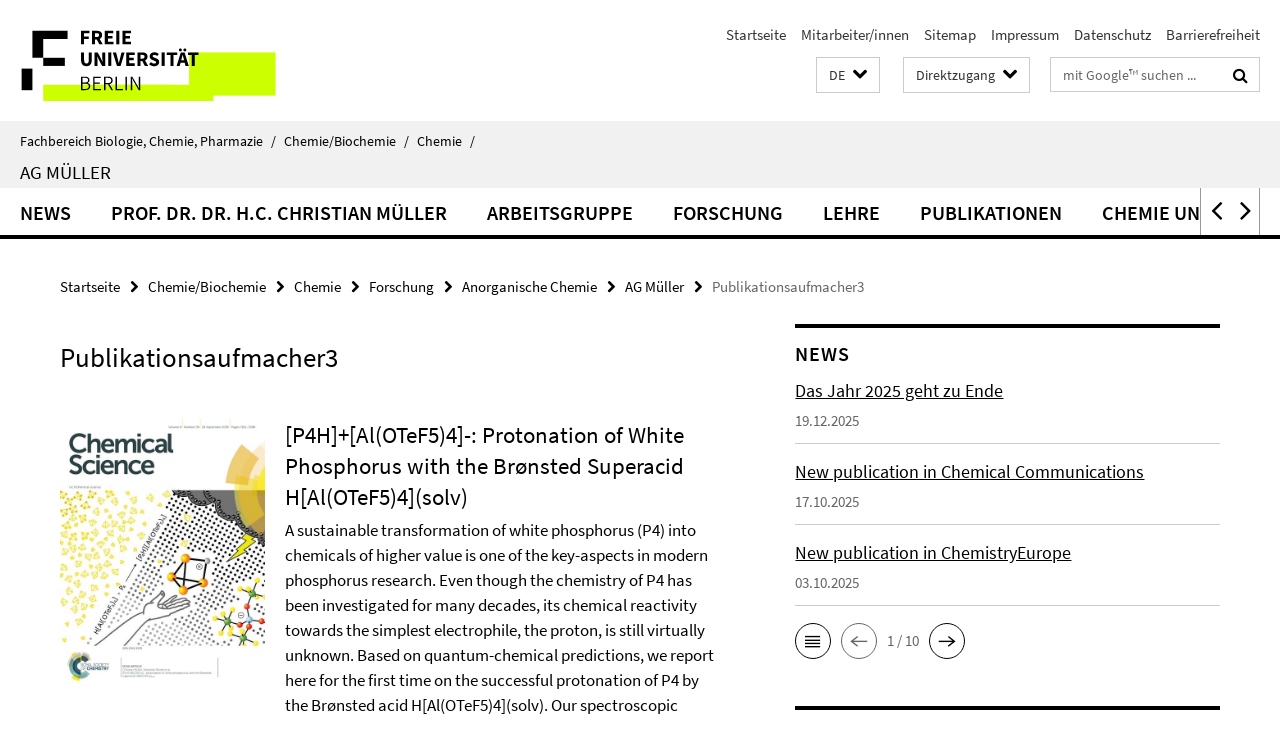

--- FILE ---
content_type: text/html; charset=utf-8
request_url: https://www.bcp.fu-berlin.de/chemie/_Quicklinks/index.html?comp=direct_access&irq=1
body_size: 1968
content:
<!-- BEGIN Fragment default/26011920/direct-access-panel/32567882/1649752522/?214620:86400 -->
<div class="row"><div class="col-m-6 col-l-3"><div class="services-quick-access-caption">Studiengänge</div><a href="https://www.fu-berlin.de/studium/bewerbung/index.html" title="Bewerbung &amp; Zulassung">Bewerbung &amp; Zulassung</a><a href="https://www.bcp.fu-berlin.de/studium-lehre/chemie/studiengaenge/bcs-mono/index.html" title="Chemie Mono-Bachelor">Chemie Mono-Bachelor</a><a href="https://www.bcp.fu-berlin.de/en/studium-lehre/chemie/studiengaenge/msc-chemie/index.html" title="Chemie Master">Chemie Master</a><a href="https://www.bcp.fu-berlin.de/studium-lehre/chemie/studiengaenge/bsc-kombi/index.html" title="Chemie Kombi-Bachelor auf Lehramt">Chemie Kombi-Bachelor auf Lehramt</a><a href="https://www.bcp.fu-berlin.de/studium-lehre/chemie/studiengaenge/med-chemie/index.html" title="Chemie Master auf Lehramt">Chemie Master auf Lehramt</a><a href="https://www.bcp.fu-berlin.de/en/chemie/biochemie/bachelor/index.html" title="Biochemie Mono-Bachelor">Biochemie Mono-Bachelor</a><a href="https://www.bcp.fu-berlin.de/en/chemie/biochemie/master/index.html" title="Biochemie Master">Biochemie Master</a><a href="http://polymerscience.physik.hu-berlin.de/" title="Polymer Science-Master">Polymer Science-Master</a></div><div class="col-m-6 col-l-3"><div class="services-quick-access-caption">Nützliche Links zur Lehre</div><a href="http://www.fu-berlin.de/studium/studienorganisation/termine/index.html" title="Akademischer Kalender">Akademischer Kalender</a><a href="http://www.fu-berlin.de/vv/fach?id=210000" title="Vorlesungsverzeichnis">Vorlesungsverzeichnis</a><a href="https://lms.fu-berlin.de/" title="Blackboard Login">Blackboard Login</a><a href="https://www.ecampus.fu-berlin.de/" title="Campus Management Login">Campus Management Login</a><a href="https://www.bcp.fu-berlin.de/studium-lehre/verwaltung/ordnungen/index.html" title="Studien- und Prüfungsordnungen">Studien- und Prüfungsordnungen</a><a href="https://www.bcp.fu-berlin.de/studium-lehre/verwaltung/mentoring/index.html" title="Mentoring-Programm">Mentoring-Programm</a><a href="https://www.bcp.fu-berlin.de/studium-lehre/beratung/index.html" title="Studienberatung">Studienberatung</a><a href="https://www.bcp.fu-berlin.de/studium-lehre/verwaltung/praktikumsbeauftragte/chemie_unterlagen/hinweise/index.html" title="Berufspraktikum">Berufspraktikum</a><a href="https://www.bcp.fu-berlin.de/studium-lehre/verwaltung/fachschaften/index.html" title="Fachschaftsinitiativen">Fachschaftsinitiativen</a><a href="https://www.bcp.fu-berlin.de/studium-lehre/verwaltung/bafoeg/index.html" title="BAFöG-Beauftragte">BAFöG-Beauftragte</a><a href="https://www.bcp.fu-berlin.de/natlab/index.html" title="NatLab">NatLab</a><a href="https://www.bcp.fu-berlin.de/chemie/chemie/service/LV_Planung/index.html" title="Lehrveranstaltungsplanung">Lehrveranstaltungsplanung</a></div><div class="clearfix visible-m"></div><div class="col-m-6 col-l-3"><div class="services-quick-access-caption">Internationaler Austausch</div><a href="http://www.fu-berlin.de/studium/international/studium_ausland/erasmus/index.html" title="Erasmus-Programm">Erasmus-Programm</a></div><div class="col-m-6 col-l-3"><div class="services-quick-access-caption">Forschung</div><a href="https://www.bcp.fu-berlin.de/chemie/biochemie/index.html" title="Biochemie">Biochemie</a><a href="https://www.bcp.fu-berlin.de/chemie/chemie/forschung/InorgChem/index.html" title="Anorganische Chemie">Anorganische Chemie</a><a href="https://www.bcp.fu-berlin.de/chemie/chemie/forschung/OrgChem/index.html" title="Organische Chemie">Organische Chemie</a><a href="https://www.bcp.fu-berlin.de/chemie/chemie/forschung/PhysTheoChem/index.html" title="Physikalische und Theoretische Chemie">Physikalische und Theoretische Chemie</a><a href="https://www.bcp.fu-berlin.de/chemie/chemie/forschung/Didactics/index.html" title="Chemiedidaktik">Chemiedidaktik</a><a href="https://www.bcp.fu-berlin.de/chemie/chemie/ResCenters/index.html" title="Verbundforschung">Verbundforschung</a><a href="https://www.bcp.fu-berlin.de/chemie/chemie/_Events/index.html" title="Vorträge &amp; Termine">Vorträge &amp; Termine</a><a href="https://www.bcp.fu-berlin.de/chemie/chemie/_PaperHighlightsArchive/index.html" title="Publikation des Monats">Publikation des Monats</a></div></div><div class="row"><div class="col-m-6 col-l-3"><div class="services-quick-access-caption">Verwaltung &amp; Kommissionen</div><a href="https://www.bcp.fu-berlin.de/fachbereich/zentr-fb-verw/index.html" title="Fachbereichsverwaltung">Fachbereichsverwaltung</a><a href="https://www.bcp.fu-berlin.de/fachbereich/Dekanat/index.html" title="Fachbereichsrat">Fachbereichsrat</a><a href="https://www.bcp.fu-berlin.de/chemie/verwaltung/index.html" title="Institutsleitung &amp; Institutsrat">Institutsleitung &amp; Institutsrat</a><a href="https://www.bcp.fu-berlin.de/fachbereich/fachbereichsrat/ausbildungskommission/index.html" title="Ausbildungskommission">Ausbildungskommission</a><a href="https://www.bcp.fu-berlin.de/studium-lehre/verwaltung/pruefungsausschuesse/index.html" title="Prüfungsausschüsse">Prüfungsausschüsse</a><a href="https://www.bcp.fu-berlin.de/studium-lehre/verwaltung/pruefungsbuero/index.html" title="Prüfungsbüro">Prüfungsbüro</a><a href="https://www.bcp.fu-berlin.de/studium-lehre/chemie/studienbuero_chemie/index.html" title="Studienbüro">Studienbüro</a><a href="https://www.bcp.fu-berlin.de/graduiertenzentrum/index.html" title="Promotions- &amp; Habilitationsbüro">Promotions- &amp; Habilitationsbüro</a><a href="https://www.bcp.fu-berlin.de/fachbereich/frauen/index.html" title="Frauenbeauftragte">Frauenbeauftragte</a></div><div class="col-m-6 col-l-3"><div class="services-quick-access-caption">Laborsicherheit &amp; Notfälle</div><a href="https://www.bcp.fu-berlin.de/chemie/chemie/sicherheit/index.html" title="Laborsicherheitsinformationen">Laborsicherheitsinformationen</a></div><div class="clearfix visible-m"></div><div class="col-m-6 col-l-3"><div class="services-quick-access-caption">Bibliothek</div><a href="https://www.bcp.fu-berlin.de/chemie/chemie/service/bibliothek/index.html" title="Bibliothekswebsite">Bibliothekswebsite</a><a href="https://scifinder.cas.org/scifinder" title="SciFinder Login">SciFinder Login</a><a href="http://webofknowledge.com/" title="Web of Science">Web of Science</a><a href="http://dispatch.opac.d-nb.de/DB=1.1/" title="Zeitschriftendatenbank">Zeitschriftendatenbank</a><a href="http://primo.fu-berlin.de/" title="FU-Katalog">FU-Katalog</a><a href="http://digibib.fu-berlin.de/" title="Digitale Bibliothek">Digitale Bibliothek</a><a href="http://www.diss.fu-berlin.de/diss/content/below/index.xml" title="Elektronische Dissertationen">Elektronische Dissertationen</a></div><div class="col-m-6 col-l-3"><div class="services-quick-access-caption">Services &amp; IT</div><a href="https://scheduler.biosupramol.de/" title="BioSupraMol">BioSupraMol</a><a href="https://www.bcp.fu-berlin.de/chemie/chemie/service/MV/index.html" title="Materialverwaltung">Materialverwaltung</a><a href="https://www.bcp.fu-berlin.de/chemie/chemie/service/RoomRes/index.html" title="Raumreservierung">Raumreservierung</a><a href="https://www.bcp.fu-berlin.de/chemie/chemie/service/Workshops/index.html" title="Werkstätten">Werkstätten</a><a href="http://www.zedat.fu-berlin.de/Home" title="ZEDAT">ZEDAT</a><a href="https://webmail.zedat.fu-berlin.de/" title="Webmail">Webmail</a><a href="http://cms.fu-berlin.de/cmslogin/" title="CMS Login">CMS Login</a><a href="http://www.chemie.fu-berlin.de/bcpnet/index.html" title="EDV / BCPnet">EDV / BCPnet</a></div></div><div class="row"><div class="col-m-6 col-l-3"><div class="services-quick-access-caption">Nützliches</div><a href="https://www.fu-berlin.de/sites/unikat/unikat/index.html" title="UniKat">UniKat</a><a href="https://elsa.fu-berlin.de/irj/portal" title="SAP Login">SAP Login</a><a href="https://claks.fu-berlin.de/" title="CLAKS Login">CLAKS Login</a><a href="https://sep.ub.fu-berlin.de/SEP/wicket/bookmarkable/de.fuberlin.sep.wicket.page.LoginPage?1" title="Universitätsbibliographie">Universitätsbibliographie</a><a href="http://www.fu-berlin.de/sites/abt-1/formulare/index.html" title="ZUV Formulare">ZUV Formulare</a><a href="http://www.chemie.fu-berlin.de/cgi-bin/staff/db.cgi?uid=default" title="Telefondatenbank des Instituts (intern)">Telefondatenbank des Instituts (intern)</a></div></div><!-- END Fragment default/26011920/direct-access-panel/32567882/1649752522/?214620:86400 -->


--- FILE ---
content_type: text/html; charset=utf-8
request_url: https://www.bcp.fu-berlin.de/chemie/chemie/forschung/InorgChem/agmueller/index.html?comp=navbar&irq=1&pm=0
body_size: 2032
content:
<!-- BEGIN Fragment default/26011920/navbar-wrapper/14284789/1705047683/?205639:1800 -->
<!-- BEGIN Fragment default/26011920/navbar/7ca53d81c1880811d83a4a27a2f221eb1fa499d0/?202639:86400 -->
<nav class="main-nav-container no-print nocontent" style="display: none;"><div class="container main-nav-container-inner"><div class="main-nav-scroll-buttons" style="display:none"><div id="main-nav-btn-scroll-left" role="button"><div class="fa fa-angle-left"></div></div><div id="main-nav-btn-scroll-right" role="button"><div class="fa fa-angle-right"></div></div></div><div class="main-nav-toggle"><span class="main-nav-toggle-text">Menü</span><span class="main-nav-toggle-icon"><span class="line"></span><span class="line"></span><span class="line"></span></span></div><ul class="main-nav level-1" id="fub-main-nav"><li class="main-nav-item level-1" data-index="0" data-menu-item-path="/chemie/chemie/forschung/InorgChem/agmueller/News" data-menu-shortened="0" id="main-nav-item-News"><a class="main-nav-item-link level-1" href="/chemie/chemie/forschung/InorgChem/agmueller/News/index.html">News</a></li><li class="main-nav-item level-1 has-children" data-index="1" data-menu-item-path="/chemie/chemie/forschung/InorgChem/agmueller/Mueller_Christian_Prof" data-menu-shortened="0" id="main-nav-item-Mueller_Christian_Prof"><a class="main-nav-item-link level-1" href="/chemie/chemie/forschung/InorgChem/agmueller/Mueller_Christian_Prof/index.html">Prof. Dr. Dr. h.c. Christian Müller</a><div class="icon-has-children"><div class="fa fa-angle-right"></div><div class="fa fa-angle-down"></div><div class="fa fa-angle-up"></div></div><div class="container main-nav-parent level-2" style="display:none"><a class="main-nav-item-link level-1" href="/chemie/chemie/forschung/InorgChem/agmueller/Mueller_Christian_Prof/index.html"><span>Zur Übersichtsseite Prof. Dr. Dr. h.c. Christian Müller</span></a></div><ul class="main-nav level-2"><li class="main-nav-item level-2 " data-menu-item-path="/chemie/chemie/forschung/InorgChem/agmueller/Mueller_Christian_Prof/Curriculum_Vitae"><a class="main-nav-item-link level-2" href="/chemie/chemie/forschung/InorgChem/agmueller/Mueller_Christian_Prof/Curriculum_Vitae/index.html">Wissenschaftlicher Werdegang</a></li><li class="main-nav-item level-2 " data-menu-item-path="/chemie/chemie/forschung/InorgChem/agmueller/Mueller_Christian_Prof/Ehrungen___Auszeichnungen"><a class="main-nav-item-link level-2" href="/chemie/chemie/forschung/InorgChem/agmueller/Mueller_Christian_Prof/Ehrungen___Auszeichnungen/index.html">Ehrungen &amp; Auszeichnungen</a></li><li class="main-nav-item level-2 " data-menu-item-path="/chemie/chemie/forschung/InorgChem/agmueller/Mueller_Christian_Prof/Vortraege"><a class="main-nav-item-link level-2" href="/chemie/chemie/forschung/InorgChem/agmueller/Mueller_Christian_Prof/Vortraege/index.html">Vorträge</a></li><li class="main-nav-item level-2 " data-menu-item-path="/chemie/chemie/forschung/InorgChem/agmueller/Mueller_Christian_Prof/Mitgliedschaften"><a class="main-nav-item-link level-2" href="/chemie/chemie/forschung/InorgChem/agmueller/Mueller_Christian_Prof/Mitgliedschaften/index.html">Mitgliedschaften</a></li></ul></li><li class="main-nav-item level-1 has-children" data-index="2" data-menu-item-path="/chemie/chemie/forschung/InorgChem/agmueller/Arbeitsgruppe" data-menu-shortened="0" id="main-nav-item-Arbeitsgruppe"><a class="main-nav-item-link level-1" href="/chemie/chemie/forschung/InorgChem/agmueller/Arbeitsgruppe/index.html">Arbeitsgruppe</a><div class="icon-has-children"><div class="fa fa-angle-right"></div><div class="fa fa-angle-down"></div><div class="fa fa-angle-up"></div></div><div class="container main-nav-parent level-2" style="display:none"><a class="main-nav-item-link level-1" href="/chemie/chemie/forschung/InorgChem/agmueller/Arbeitsgruppe/index.html"><span>Zur Übersichtsseite Arbeitsgruppe</span></a></div><ul class="main-nav level-2"><li class="main-nav-item level-2 " data-menu-item-path="/chemie/chemie/forschung/InorgChem/agmueller/Arbeitsgruppe/Arbeitsgruppenleitung"><a class="main-nav-item-link level-2" href="/chemie/chemie/forschung/InorgChem/agmueller/Arbeitsgruppe/Arbeitsgruppenleitung/index.html">Arbeitsgruppenleitung</a></li><li class="main-nav-item level-2 " data-menu-item-path="/chemie/chemie/forschung/InorgChem/agmueller/Arbeitsgruppe/Post-Docs"><a class="main-nav-item-link level-2" href="/chemie/chemie/forschung/InorgChem/agmueller/Arbeitsgruppe/Post-Docs/index.html">Post Docs</a></li><li class="main-nav-item level-2 " data-menu-item-path="/chemie/chemie/forschung/InorgChem/agmueller/Arbeitsgruppe/PhD-Students"><a class="main-nav-item-link level-2" href="/chemie/chemie/forschung/InorgChem/agmueller/Arbeitsgruppe/PhD-Students/index.html">DoktorandINNen</a></li><li class="main-nav-item level-2 " data-menu-item-path="/chemie/chemie/forschung/InorgChem/agmueller/Arbeitsgruppe/Master-StudentINNen"><a class="main-nav-item-link level-2" href="/chemie/chemie/forschung/InorgChem/agmueller/Arbeitsgruppe/Master-StudentINNen/index.html">Master-StudentINNen</a></li><li class="main-nav-item level-2 " data-menu-item-path="/chemie/chemie/forschung/InorgChem/agmueller/Arbeitsgruppe/Bachelor-StudentINNen"><a class="main-nav-item-link level-2" href="/chemie/chemie/forschung/InorgChem/agmueller/Arbeitsgruppe/Bachelor-StudentINNen/index.html">Bachelor-StudentINNen</a></li><li class="main-nav-item level-2 " data-menu-item-path="/chemie/chemie/forschung/InorgChem/agmueller/Arbeitsgruppe/Praktikanten"><a class="main-nav-item-link level-2" href="/chemie/chemie/forschung/InorgChem/agmueller/Arbeitsgruppe/Praktikanten/index.html">ForschungspraktikantINNEN</a></li><li class="main-nav-item level-2 " data-menu-item-path="/chemie/chemie/forschung/InorgChem/agmueller/Arbeitsgruppe/Studentische-Hilfskraefte"><a class="main-nav-item-link level-2" href="/chemie/chemie/forschung/InorgChem/agmueller/Arbeitsgruppe/Studentische-Hilfskraefte/index.html">Studentische Hilfskräfte</a></li><li class="main-nav-item level-2 " data-menu-item-path="/chemie/chemie/forschung/InorgChem/agmueller/Arbeitsgruppe/Wissenschaftliche-AssistentINNen"><a class="main-nav-item-link level-2" href="/chemie/chemie/forschung/InorgChem/agmueller/Arbeitsgruppe/Wissenschaftliche-AssistentINNen/index.html">Technische AssistentINNen</a></li><li class="main-nav-item level-2 " data-menu-item-path="/chemie/chemie/forschung/InorgChem/agmueller/Arbeitsgruppe/Ehemalige"><a class="main-nav-item-link level-2" href="/chemie/chemie/forschung/InorgChem/agmueller/Arbeitsgruppe/Ehemalige/index.html">Ehemalige</a></li></ul></li><li class="main-nav-item level-1 has-children" data-index="3" data-menu-item-path="/chemie/chemie/forschung/InorgChem/agmueller/Forschung" data-menu-shortened="0" id="main-nav-item-Forschung"><a class="main-nav-item-link level-1" href="/chemie/chemie/forschung/InorgChem/agmueller/Forschung/index.html">Forschung</a><div class="icon-has-children"><div class="fa fa-angle-right"></div><div class="fa fa-angle-down"></div><div class="fa fa-angle-up"></div></div><div class="container main-nav-parent level-2" style="display:none"><a class="main-nav-item-link level-1" href="/chemie/chemie/forschung/InorgChem/agmueller/Forschung/index.html"><span>Zur Übersichtsseite Forschung</span></a></div><ul class="main-nav level-2"><li class="main-nav-item level-2 has-children" data-menu-item-path="/chemie/chemie/forschung/InorgChem/agmueller/Forschung/Phosphorchemie"><a class="main-nav-item-link level-2" href="/chemie/chemie/forschung/InorgChem/agmueller/Forschung/Phosphorchemie/index.html">Niederkoordinierte Phosphorverbindungen</a><div class="icon-has-children"><div class="fa fa-angle-right"></div><div class="fa fa-angle-down"></div><div class="fa fa-angle-up"></div></div><ul class="main-nav level-3"><li class="main-nav-item level-3 " data-menu-item-path="/chemie/chemie/forschung/InorgChem/agmueller/Forschung/Phosphorchemie/Phosphinine"><a class="main-nav-item-link level-3" href="/chemie/chemie/forschung/InorgChem/agmueller/Forschung/Phosphorchemie/Phosphinine/index.html">Phosphinine (Phosphabenzole)</a></li><li class="main-nav-item level-3 " data-menu-item-path="/chemie/chemie/forschung/InorgChem/agmueller/Forschung/Phosphorchemie/3H-1-2-3-4-Triazaphosphole"><a class="main-nav-item-link level-3" href="/chemie/chemie/forschung/InorgChem/agmueller/Forschung/Phosphorchemie/3H-1-2-3-4-Triazaphosphole/index.html">3H-1,2,3,4-Triazaphosphole</a></li></ul></li><li class="main-nav-item level-2 " data-menu-item-path="/chemie/chemie/forschung/InorgChem/agmueller/Forschung/homogen_cat"><a class="main-nav-item-link level-2" href="/chemie/chemie/forschung/InorgChem/agmueller/Forschung/homogen_cat/index.html">Homogenkatalyse</a></li><li class="main-nav-item level-2 " data-menu-item-path="/chemie/chemie/forschung/InorgChem/agmueller/Forschung/Molekulare-Materialien"><a class="main-nav-item-link level-2" href="/chemie/chemie/forschung/InorgChem/agmueller/Forschung/Molekulare-Materialien/index.html">Molekulare Materialien</a></li></ul></li><li class="main-nav-item level-1 has-children" data-index="4" data-menu-item-path="/chemie/chemie/forschung/InorgChem/agmueller/Lehre" data-menu-shortened="0" id="main-nav-item-Lehre"><a class="main-nav-item-link level-1" href="/chemie/chemie/forschung/InorgChem/agmueller/Lehre/index.html">Lehre</a><div class="icon-has-children"><div class="fa fa-angle-right"></div><div class="fa fa-angle-down"></div><div class="fa fa-angle-up"></div></div><div class="container main-nav-parent level-2" style="display:none"><a class="main-nav-item-link level-1" href="/chemie/chemie/forschung/InorgChem/agmueller/Lehre/index.html"><span>Zur Übersichtsseite Lehre</span></a></div><ul class="main-nav level-2"><li class="main-nav-item level-2 " data-menu-item-path="/chemie/chemie/forschung/InorgChem/agmueller/Lehre/Allgemeine_und_Anorganische_Chemie_21101a"><a class="main-nav-item-link level-2" href="/chemie/chemie/forschung/InorgChem/agmueller/Lehre/Allgemeine_und_Anorganische_Chemie_21101a/index.html">Allgemeine und Anorganische Chemie</a></li><li class="main-nav-item level-2 " data-menu-item-path="/chemie/chemie/forschung/InorgChem/agmueller/Lehre/AC-I_Chemie-der-Metalle"><a class="main-nav-item-link level-2" href="/chemie/chemie/forschung/InorgChem/agmueller/Lehre/AC-I_Chemie-der-Metalle/index.html">AC-I: Chemie der Metalle</a></li><li class="main-nav-item level-2 " data-menu-item-path="/chemie/chemie/forschung/InorgChem/agmueller/Lehre/Koordinationschemie"><a class="main-nav-item-link level-2" href="/chemie/chemie/forschung/InorgChem/agmueller/Lehre/Koordinationschemie/index.html">Koordinationschemie (21121a)</a></li><li class="main-nav-item level-2 " data-menu-item-path="/chemie/chemie/forschung/InorgChem/agmueller/Lehre/Moderne_Aspekte_der_Nichtmetallchemie_"><a class="main-nav-item-link level-2" href="/chemie/chemie/forschung/InorgChem/agmueller/Lehre/Moderne_Aspekte_der_Nichtmetallchemie_/index.html">Moderne Aspekte der Nichtmetallchemie</a></li></ul></li><li class="main-nav-item level-1" data-index="5" data-menu-item-path="/chemie/chemie/forschung/InorgChem/agmueller/Publikationen" data-menu-shortened="0" id="main-nav-item-Publikationen"><a class="main-nav-item-link level-1" href="/chemie/chemie/forschung/InorgChem/agmueller/Publikationen/index.html">Publikationen</a></li><li class="main-nav-item level-1" data-index="6" data-menu-item-path="/chemie/chemie/forschung/InorgChem/agmueller/Chemie-und-Licht1" data-menu-shortened="0" id="main-nav-item-Chemie-und-Licht1"><a class="main-nav-item-link level-1" href="/chemie/chemie/forschung/InorgChem/agmueller/Chemie-und-Licht1/index.html">Chemie und Licht</a></li><li class="main-nav-item level-1" data-index="7" data-menu-item-path="/chemie/chemie/forschung/InorgChem/agmueller/Patente" data-menu-shortened="0" id="main-nav-item-Patente"><a class="main-nav-item-link level-1" href="/chemie/chemie/forschung/InorgChem/agmueller/Patente/index.html">Patente</a></li><li class="main-nav-item level-1 has-children" data-index="8" data-menu-item-path="/chemie/chemie/forschung/InorgChem/agmueller/Ausstattung" data-menu-shortened="0" id="main-nav-item-Ausstattung"><a class="main-nav-item-link level-1" href="/chemie/chemie/forschung/InorgChem/agmueller/Ausstattung/index.html">Ausstattung</a><div class="icon-has-children"><div class="fa fa-angle-right"></div><div class="fa fa-angle-down"></div><div class="fa fa-angle-up"></div></div><div class="container main-nav-parent level-2" style="display:none"><a class="main-nav-item-link level-1" href="/chemie/chemie/forschung/InorgChem/agmueller/Ausstattung/index.html"><span>Zur Übersichtsseite Ausstattung</span></a></div><ul class="main-nav level-2"><li class="main-nav-item level-2 " data-menu-item-path="/chemie/chemie/forschung/InorgChem/agmueller/Ausstattung/EI-Massenspektrometer-Autospec"><a class="main-nav-item-link level-2" href="/chemie/chemie/forschung/InorgChem/agmueller/Ausstattung/EI-Massenspektrometer-Autospec/index.html">EI-Massenspektrometer Autospec</a></li><li class="main-nav-item level-2 " data-menu-item-path="/chemie/chemie/forschung/InorgChem/agmueller/Ausstattung/Laboratories"><a class="main-nav-item-link level-2" href="/chemie/chemie/forschung/InorgChem/agmueller/Ausstattung/Laboratories/index.html">Labore</a></li><li class="main-nav-item level-2 " data-menu-item-path="/chemie/chemie/forschung/InorgChem/agmueller/Ausstattung/Puriflash-XS420"><a class="main-nav-item-link level-2" href="/chemie/chemie/forschung/InorgChem/agmueller/Ausstattung/Puriflash-XS420/index.html">XS420 Puriflash</a></li><li class="main-nav-item level-2 " data-menu-item-path="/chemie/chemie/forschung/InorgChem/agmueller/Ausstattung/Glovebox"><a class="main-nav-item-link level-2" href="/chemie/chemie/forschung/InorgChem/agmueller/Ausstattung/Glovebox/index.html">Glovebox</a></li><li class="main-nav-item level-2 " data-menu-item-path="/chemie/chemie/forschung/InorgChem/agmueller/Ausstattung/Microwave"><a class="main-nav-item-link level-2" href="/chemie/chemie/forschung/InorgChem/agmueller/Ausstattung/Microwave/index.html">Mikrowelle</a></li><li class="main-nav-item level-2 " data-menu-item-path="/chemie/chemie/forschung/InorgChem/agmueller/Ausstattung/Potentiostat"><a class="main-nav-item-link level-2" href="/chemie/chemie/forschung/InorgChem/agmueller/Ausstattung/Potentiostat/index.html">Potentiostat</a></li><li class="main-nav-item level-2 " data-menu-item-path="/chemie/chemie/forschung/InorgChem/agmueller/Ausstattung/Laboratory-autoclave"><a class="main-nav-item-link level-2" href="/chemie/chemie/forschung/InorgChem/agmueller/Ausstattung/Laboratory-autoclave/index.html">Laborautoklaven</a></li><li class="main-nav-item level-2 " data-menu-item-path="/chemie/chemie/forschung/InorgChem/agmueller/Ausstattung/HPLC-Praeparativ"><a class="main-nav-item-link level-2" href="/chemie/chemie/forschung/InorgChem/agmueller/Ausstattung/HPLC-Praeparativ/index.html">HPLC-Präparativ</a></li><li class="main-nav-item level-2 " data-menu-item-path="/chemie/chemie/forschung/InorgChem/agmueller/Ausstattung/HPLC-Analytisch"><a class="main-nav-item-link level-2" href="/chemie/chemie/forschung/InorgChem/agmueller/Ausstattung/HPLC-Analytisch/index.html">HPLC-Analytisch</a></li><li class="main-nav-item level-2 " data-menu-item-path="/chemie/chemie/forschung/InorgChem/agmueller/Ausstattung/Benchtop-NMR"><a class="main-nav-item-link level-2" href="/chemie/chemie/forschung/InorgChem/agmueller/Ausstattung/Benchtop-NMR/index.html">Benchtop NMR</a></li><li class="main-nav-item level-2 " data-menu-item-path="/chemie/chemie/forschung/InorgChem/agmueller/Ausstattung/400-MHz-NMR"><a class="main-nav-item-link level-2" href="/chemie/chemie/forschung/InorgChem/agmueller/Ausstattung/400-MHz-NMR/index.html">400 MHz NMR</a></li><li class="main-nav-item level-2 " data-menu-item-path="/chemie/chemie/forschung/InorgChem/agmueller/Ausstattung/Diffraktometer"><a class="main-nav-item-link level-2" href="/chemie/chemie/forschung/InorgChem/agmueller/Ausstattung/Diffraktometer/index.html">Diffraktometer</a></li></ul></li><li class="main-nav-item level-1" data-index="9" data-menu-item-path="/chemie/chemie/forschung/InorgChem/agmueller/Group-Wiki" data-menu-shortened="0" id="main-nav-item-Group-Wiki"><a class="main-nav-item-link level-1" href="/chemie/chemie/forschung/InorgChem/agmueller/Group-Wiki/index.html">Group WIKI</a></li></ul></div><div class="main-nav-flyout-global"><div class="container"></div><button id="main-nav-btn-flyout-close" type="button"><div id="main-nav-btn-flyout-close-container"><i class="fa fa-angle-up"></i></div></button></div></nav><script type="text/javascript">$(document).ready(function () { Luise.Navigation.init(); });</script><!-- END Fragment default/26011920/navbar/7ca53d81c1880811d83a4a27a2f221eb1fa499d0/?202639:86400 -->
<!-- END Fragment default/26011920/navbar-wrapper/14284789/1705047683/?205639:1800 -->


--- FILE ---
content_type: text/html; charset=utf-8
request_url: https://www.bcp.fu-berlin.de/chemie/chemie/forschung/InorgChem/agmueller/News/index.html?irq=1&page=1
body_size: 932
content:
<!-- BEGIN Fragment default/26011920/news-box-wrapper/1/74960198/1762594160/?202832:113 -->
<!-- BEGIN Fragment default/26011920/news-box/1/52f5880c792f366920760e26235c7797e23ffc38/?212639:3600 -->
<a href="/chemie/chemie/forschung/InorgChem/agmueller/News/Das-Jahr-2025-geht-zu-Ende.html"><div class="box-news-list-v1-element"><p class="box-news-list-v1-title"><span>Das Jahr 2025 geht zu Ende</span></p><p class="box-news-list-v1-date">19.12.2025</p></div></a><a href="/chemie/chemie/forschung/InorgChem/agmueller/News/New-publication-in-Chemical-Communications-Oct-2025.html"><div class="box-news-list-v1-element"><p class="box-news-list-v1-title"><span>New publication in Chemical Communications</span></p><p class="box-news-list-v1-date">17.10.2025</p></div></a><a href="/chemie/chemie/forschung/InorgChem/agmueller/News/New-publication-in-ChemistryEurope.html"><div class="box-news-list-v1-element"><p class="box-news-list-v1-title"><span>New publication in ChemistryEurope</span></p><p class="box-news-list-v1-date">03.10.2025</p></div></a><div class="cms-box-prev-next-nav box-news-list-v1-nav"><a class="cms-box-prev-next-nav-overview box-news-list-v1-nav-overview" href="/chemie/chemie/forschung/InorgChem/agmueller/News/index.html" rel="contents" role="button" title="Übersicht News"><span class="icon-cds icon-cds-overview"></span></a><span class="cms-box-prev-next-nav-arrow-prev disabled box-news-list-v1-nav-arrow-prev" title="zurück blättern"><span class="icon-cds icon-cds-arrow-prev disabled"></span></span><span class="cms-box-prev-next-nav-pagination box-news-list-v1-pagination" title="Seite 1 von insgesamt 10 Seiten"> 1 / 10 </span><span class="cms-box-prev-next-nav-arrow-next box-news-list-v1-nav-arrow-next" data-ajax-url="/chemie/chemie/forschung/InorgChem/agmueller/News/index.html?irq=1&amp;page=2" onclick="Luise.AjaxBoxNavigation.onClick(event, this)" rel="next" role="button" title="weiter blättern"><span class="icon-cds icon-cds-arrow-next"></span></span></div><!-- END Fragment default/26011920/news-box/1/52f5880c792f366920760e26235c7797e23ffc38/?212639:3600 -->
<!-- END Fragment default/26011920/news-box-wrapper/1/74960198/1762594160/?202832:113 -->


--- FILE ---
content_type: text/html; charset=utf-8
request_url: https://www.bcp.fu-berlin.de/chemie/chemie/forschung/InorgChem/agmueller/Ordner-fuer-Inhaltselemente/Vorgestelltbox.html?irq=1
body_size: 651
content:
<!-- BEGIN Fragment default/26011920/spotlight_box/shuffle/154517747/74950687/1624266892/?203238:359 -->
<h3 class="box-spotlight-v1-headline">Mitarbeiter der AG Müller</h3><div class="box-spotlight-v1-icaption"><span class="icaption-image"><picture data-adaptive-with="500"><source data-screen-size='-' srcset='/chemie/chemie/forschung/InorgChem/agmueller/Arbeitsgruppe/PhD-Students/Linus_Lohs_Foto.jpg?width=500 1x, /chemie/chemie/forschung/InorgChem/agmueller/Arbeitsgruppe/PhD-Students/Linus_Lohs_Foto.jpg?width=1000 2x, /chemie/chemie/forschung/InorgChem/agmueller/Arbeitsgruppe/PhD-Students/Linus_Lohs_Foto.jpg?width=2000 3x' ><img alt="" class="figure-img" data-image-obj-id="153042287" src="/chemie/chemie/forschung/InorgChem/agmueller/Arbeitsgruppe/PhD-Students/Linus_Lohs_Foto.jpg?width=500" /></picture></span></div><div class="box-spotlight-v1-text-container"><h3 class="box-spotlight-v1-title"><span>Linus Lohs</span></h3><ul class="box-spotlight-v1-link-list fa-ul"><li><a href="/chemie/chemie/forschung/InorgChem/agmueller/Arbeitsgruppe/PhD-Students/Linus-Lohs.html"><i class="fa fa-li fa-chevron-right"></i>Linus Lohs</a></li></ul></div><div class="box-spotlight-v1-nav"><a class="box-spotlight-v1-random-ico" data-ajax-url="/chemie/chemie/forschung/InorgChem/agmueller/Ordner-fuer-Inhaltselemente/Vorgestelltbox.html?current_id=154517747&amp;irq=1" href="#" onclick="Luise.FuSpotlightBox.onClick(event, this)" role="button" title="Shuffle it!"><i class="fa fa-random"></i></a></div><!-- END Fragment default/26011920/spotlight_box/shuffle/154517747/74950687/1624266892/?203238:359 -->


--- FILE ---
content_type: text/html; charset=utf-8
request_url: https://www.bcp.fu-berlin.de/chemie/chemie/forschung/InorgChem/agmueller/Ordner-fuer-Inhaltselemente/Publikation3.html?irq=1
body_size: 1049
content:
<!-- BEGIN Fragment default/26011920/spotlight_box/1/93248709/1538656175/?203238:359 -->
<h3 class="box-spotlight-v1-headline">Publikation</h3><div class="box-spotlight-v1-icaption"><span class="icaption-image"><picture data-adaptive-with="500"><source data-screen-size='-' srcset='/chemie/chemie/forschung/InorgChem/agmueller/Ordner-fuer-Inhaltselemente/Publikationsaufmacher3/Frontcover-Chem_-Science.jpg?width=500 1x, /chemie/chemie/forschung/InorgChem/agmueller/Ordner-fuer-Inhaltselemente/Publikationsaufmacher3/Frontcover-Chem_-Science.jpg?width=1000 2x, /chemie/chemie/forschung/InorgChem/agmueller/Ordner-fuer-Inhaltselemente/Publikationsaufmacher3/Frontcover-Chem_-Science.jpg?width=2000 3x' ><img alt="" class="figure-img" data-image-obj-id="93249704" src="/chemie/chemie/forschung/InorgChem/agmueller/Ordner-fuer-Inhaltselemente/Publikationsaufmacher3/Frontcover-Chem_-Science.jpg?width=500" /></picture></span></div><div class="box-spotlight-v1-text-container"><h3 class="box-spotlight-v1-title"><span>[P4H]+[Al(OTeF5)4]-: Protonation of White Phosphorus with the Brønsted Superacid H[Al(OTeF5)4](solv)</span></h3><p class="box-spotlight-v1-text hyphens">A sustainable transformation of white phosphorus (P4) into chemicals of higher value is one of the key-aspects in modern phosphorus research. Even though the chemistry of P4 has been investigated for many decades, its chemical reactivity towards the simplest electrophile, the proton, is still ...</p><ul class="box-spotlight-v1-link-list fa-ul"><li><a href="/chemie/chemie/forschung/InorgChem/agmueller/Publikationen/Publikationen/_P4H___Al_OTeF5_4_-_-Protonation-of-White-Phosphorus-with-the-Bronsted-Superacid-H_Al_OTeF5_4__solv__/index.html"><i class="fa fa-li fa-chevron-right"></i>[P4H]+[Al(OTeF5)4]-: Protonation of White Phosphorus with the Brønsted Superacid H[Al(OTeF5)4](solv)</a></li></ul></div><!-- END Fragment default/26011920/spotlight_box/1/93248709/1538656175/?203238:359 -->


--- FILE ---
content_type: text/html; charset=utf-8
request_url: https://www.bcp.fu-berlin.de/chemie/chemie/forschung/InorgChem/agmueller/Ordner-fuer-Inhaltselemente/Publikation2.html?irq=1
body_size: 999
content:
<!-- BEGIN Fragment default/26011920/spotlight_box/1/83040859/1538656180/?203239:359 -->
<h3 class="box-spotlight-v1-headline">Publikation</h3><div class="box-spotlight-v1-icaption"><span class="icaption-image"><picture data-adaptive-with="500"><source data-screen-size='-' srcset='/chemie/chemie/forschung/InorgChem/agmueller/Ordner-fuer-Inhaltselemente/Publikationsaufmacher2/angewandte2.jpg?width=500 1x, /chemie/chemie/forschung/InorgChem/agmueller/Ordner-fuer-Inhaltselemente/Publikationsaufmacher2/angewandte2.jpg?width=1000 2x, /chemie/chemie/forschung/InorgChem/agmueller/Ordner-fuer-Inhaltselemente/Publikationsaufmacher2/angewandte2.jpg?width=2000 3x' ><img alt="" class="figure-img" data-image-obj-id="83039834" src="/chemie/chemie/forschung/InorgChem/agmueller/Ordner-fuer-Inhaltselemente/Publikationsaufmacher2/angewandte2.jpg?width=500" /></picture></span></div><div class="box-spotlight-v1-text-container"><h3 class="box-spotlight-v1-title"><span>Triazaphospholenium Tetrafluoroborate</span></h3><p class="box-spotlight-v1-text hyphens">3H-1,2,3,4-Triazaphosphole derivatives can be selectively alkylated with Meerwein's reagent at the most nucleophilic nitrogen atom. According to the principle of valence isoelectronicity, the corresponding phosphorus heterocycle represents the first formal phosphorus analogue of the well-known ...</p><ul class="box-spotlight-v1-link-list fa-ul"><li><a href="/chemie/chemie/forschung/InorgChem/agmueller/Publikationen/Publikationen/Triazaphospholenium-Tetrafluoroborate_-A-Phosphorus-Analogue-of-a-1_2_3-Triazole-Derived-Carbene/index.html"><i class="fa fa-li fa-chevron-right"></i>Triazaphospholenium Tetrafluoroborate: A Phosphorus Analogue of a 1,2,3-Triazole-Derived Carbene</a></li></ul></div><!-- END Fragment default/26011920/spotlight_box/1/83040859/1538656180/?203239:359 -->


--- FILE ---
content_type: text/html; charset=utf-8
request_url: https://www.bcp.fu-berlin.de/chemie/chemie/forschung/InorgChem/agmueller/Ordner-fuer-Inhaltselemente/Publikationen.html?irq=1
body_size: 1024
content:
<!-- BEGIN Fragment default/26011920/spotlight_box/1/74959060/1538656171/?203238:359 -->
<h3 class="box-spotlight-v1-headline">Publikation</h3><div class="box-spotlight-v1-icaption"><span class="icaption-image"><picture data-adaptive-with="500"><source data-screen-size='-' srcset='/chemie/chemie/forschung/InorgChem/agmueller/Ordner-fuer-Inhaltselemente/Publikationsaufmacher/angewandte.png?width=500 1x, /chemie/chemie/forschung/InorgChem/agmueller/Ordner-fuer-Inhaltselemente/Publikationsaufmacher/angewandte.png?width=1000 2x, /chemie/chemie/forschung/InorgChem/agmueller/Ordner-fuer-Inhaltselemente/Publikationsaufmacher/angewandte.png?width=2000 3x' ><img alt="" class="figure-img" data-image-obj-id="74959939" src="/chemie/chemie/forschung/InorgChem/agmueller/Ordner-fuer-Inhaltselemente/Publikationsaufmacher/angewandte.png?width=500" /></picture></span></div><div class="box-spotlight-v1-text-container"><h3 class="box-spotlight-v1-title"><span>Clicking the Arsenic-Carbon Triple Bond</span></h3><p class="box-spotlight-v1-text hyphens">Arsaalkynes can undergo regioselective and quantitative [3+2] cycloaddition reactions with organic azides to give hitherto unknown 3H-1,2,3,4-triazaarsole derivatives. The reaction product was obtained as a white, air- and moisture-stable solid, and the presence of a planar, five-membered arsenic ...</p><ul class="box-spotlight-v1-link-list fa-ul"><li><a href="/chemie/chemie/forschung/InorgChem/agmueller/Publikationen/Publikationen/Clicking-the-Arsenic-Carbon-Triple-Bond_-An-Entry-into-a-New-Class-of-Arsenic-Heterocycles/index.html"><i class="fa fa-li fa-chevron-right"></i>Clicking the Arsenic-Carbon Triple Bond: An Entry into a New Class of Arsenic Heterocycles</a></li></ul></div><!-- END Fragment default/26011920/spotlight_box/1/74959060/1538656171/?203238:359 -->


--- FILE ---
content_type: text/html; charset=utf-8
request_url: https://www.bcp.fu-berlin.de/chemie/chemie/forschung/InorgChem/agmueller/Termine/index.html?irq=1&page=1
body_size: 330
content:
<!-- BEGIN Fragment default/26011920/events-wrapper/1//74950492/1497535768/?202738:59 -->
<!-- BEGIN Fragment default/26011920/events/1/ef9597d991f31b0e551db6e04b45c0a5cfc90ff5/74950492/1497535768/?212639:3600 -->
<!-- BEGIN Fragment default/26011920/events-box-wrapper/1/74950492/1497535768/?202738:59 -->
<!-- BEGIN Fragment default/26011920/events-box/solr/1/ef9597d991f31b0e551db6e04b45c0a5cfc90ff5/74950492/1497535768/?212639:3600 -->
<p>keine aktuellen Termine</p><a class="box-event-list-v1-link-all" href="/chemie/chemie/forschung/InorgChem/agmueller/Termine/index.html"><i class="fa fa-chevron-right"></i>Übersicht</a><!-- END Fragment default/26011920/events-box/solr/1/ef9597d991f31b0e551db6e04b45c0a5cfc90ff5/74950492/1497535768/?212639:3600 -->
<!-- END Fragment default/26011920/events-box-wrapper/1/74950492/1497535768/?202738:59 -->
<!-- END Fragment default/26011920/events/1/ef9597d991f31b0e551db6e04b45c0a5cfc90ff5/74950492/1497535768/?212639:3600 -->
<!-- END Fragment default/26011920/events-wrapper/1//74950492/1497535768/?202738:59 -->
